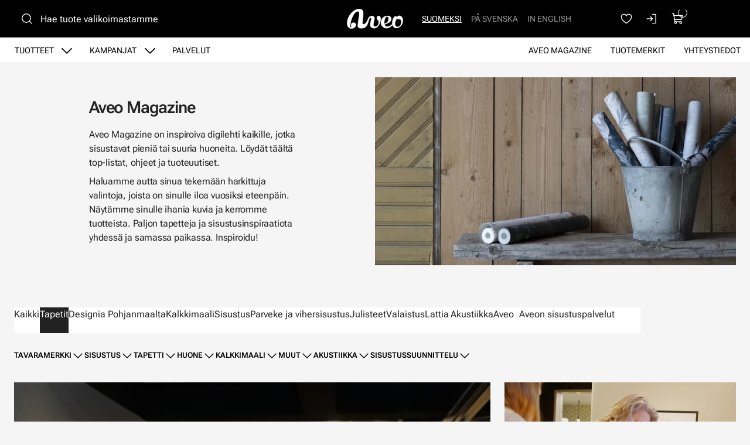

--- FILE ---
content_type: text/html; charset=utf-8
request_url: https://www.aveo.fi/aveo-magazine/tapetit?tag=aneta
body_size: 15045
content:
<!DOCTYPE html>
<html lang="fi-FI" data-edit-lang="fi-FI">
	<head>
		<base href="https://www.aveo.fi/"><!--[if lte IE 6]></base><![endif]-->
		<title>Tapetit</title>
		<meta charset="utf-8">
		<meta name="viewport" content="width=device-width, initial-scale=1.0">
		<meta http-equiv="Content-Type" content="text/html; charset=utf-8">
		<meta http-equiv="X-UA-Compatible" content="IE=edge" />
        
		<meta name="generator" content="WebAdmin - http://www.creamarketing.com" />
<meta http-equiv="Content-type" content="text/html; charset=utf-8" />
<meta name="description" content="Aveo Magazinessa tarjoamme inspiraatiota, vinkkejä ja ideoita, top-listoja ja uutisia. Inspiroidu sistusratkaisuista, joihin olet tyytyväinen pitkään." />
<link rel="canonical" href="https://www.aveo.fi/aveo-magazine/tapetit" />


    <link rel="alternate" hreflang="fi-fi" href="https://www.aveo.fi/aveo-magazine/tapetit" />

    <link rel="alternate" hreflang="sv-fi" href="https://www.aveo.fi/sv/aveo-magazine/tapeter" />

    <link rel="alternate" hreflang="sv-se" href="https://www.aveohome.se/aveo-magazine/tapeter" />

    <link rel="alternate" hreflang="en-us" href="https://www.aveo.fi/en/aveo-magazine/wallpaper" />

    <link rel="alternate" hreflang="en-gb" href="https://www.aveohome.se/eng/aveo-magazine/wallpaper" />

<meta name="twitter:card" content="summary_large_image" />

	<meta property="og:site_name" content="Aveo.fi" />





        <link rel="apple-touch-icon" sizes="180x180" href="/resources/themes/aveo-2022/client/dist/images/favicon/apple-touch-icon.png?m=1758272675">
<link rel="icon" type="image/png" sizes="32x32" href="/resources/themes/aveo-2022/client/dist/images/favicon/favicon-32x32.png?m=1758272675">
<link rel="icon" type="image/png" sizes="16x16" href="/resources/themes/aveo-2022/client/dist/images/favicon/favicon-16x16.png?m=1758272675">
<link rel="mask-icon" href="/resources/themes/aveo-2022/client/dist/images/favicon/safari-pinned-tab.svg?m=1758272675" color="#000000">
<meta name="msapplication-TileColor" content="#ffffff">
<meta name="theme-color" content="#ffffff">
		
		
    






		

        
	<link rel="stylesheet" type="text/css" href="/resources/themes/aveo-2022/client/dist/styles/newscategorypage.css?m=1758272675" />
<style>:root {
    --brand-color-1-100: #EEE6E7;
    --brand-color-1-400: #b37f85;
    --brand-color-1-500: #AA7177;
    --brand-color-1-600: #99666b;
    --brand-color-1-700: #7a5256;
    --shade-color-0: #ffffff;
    --shade-color-50: #f5f5f5;
    --shade-color-100: #e0e0e0;
    --shade-color-200: #c2c2c2;
    --shade-color-300: #adadad;
    --shade-color-400: #d4d2da;
    --shade-color-500: #858585;
    --shade-color-600: #707070;
    --shade-color-700: #5c5c5c;
    --shade-color-800: #333333;
    --shade-color-900: #222222;
    --shade-color-1000: #000000;
    
    
}</style>
</head>
	
	<body class="Creamarketing\News\Model\NewsCategoryPage category  suggestion-search" lang="fi-FI" data-edit-lang="fi-FI" data-pagejsondata="aveo-magazine/tapetit/page-data.json">
        
            <div id="PagePlaceholderTop"></div>
        

        
			<div id="CookieConsent" class="cookie-consent typography"></div>
		

        <button id="skip-content-header" onclick="window.location.hash='';window.location.hash='a-main-content'" aria-label="Siirry pääsisältöön">
            Siirry pääsisältöön
        </button>
		
        <div class="site-overlay"></div>

		<div id="fixed-header-indicator" class="header-indicator shopcore shopcore-override" data-rootmargin="44"></div>
<div id="desktop-indicator" class="desktop-indicator"></div>
<div id="desktop-navigation-indicator" class="desktop-indicator"></div>
<header class="header desktop-search search-visible shopcore shopcore-override typography" data-menu-open="false" role="banner" data-first-block="TextImageBlock" data-static="mobile-translations">
    <div class="sticky-container">
        <div class="sticky-content">

            
                <div id="HeaderSearchForm"
	 data-result-container="#SearchResults"
	 data-default-view="#SearchDefault"
	 class=" matomo-search image-search search-left"
	 data-imagesearch-js-url="/resources/themes/shoptheme-core/client/dist/js/imagesearch.js?m=1758272718" data-imagesearch-css-url="/resources/themes/shoptheme-core/client/dist/styles/imagesearch.css?m=1758272718"
	>
	<div class="header-search-inner">
		    <button class="search-dropdown-icon mobile-search-icon accessibility-button" aria-label="Haku">
        <svg xmlns="http://www.w3.org/2000/svg" width="22" height="22" fill="#000000" viewBox="0 0 256 256" aria-hidden="true"><circle cx="116" cy="116" r="84" fill="none" stroke="currentColor" stroke-linecap="round" stroke-linejoin="round" stroke-width="16"></circle><line x1="175.4" y1="175.4" x2="224" y2="224" fill="none" stroke="currentColor" stroke-linecap="round" stroke-linejoin="round" stroke-width="16"></line></svg>
    </button>
    <div class="search-dropdown-icon desktop-search-icon accessibility-button">
        <svg xmlns="http://www.w3.org/2000/svg" width="22" height="22" fill="#000000" viewBox="0 0 256 256" aria-hidden="true"><circle cx="116" cy="116" r="84" fill="none" stroke="currentColor" stroke-linecap="round" stroke-linejoin="round" stroke-width="16"></circle><line x1="175.4" y1="175.4" x2="224" y2="224" fill="none" stroke="currentColor" stroke-linecap="round" stroke-linejoin="round" stroke-width="16"></line></svg>
    </div>
    <div class="search-bar">
        
        
<form id="Form_SearchForm" action="/haku/SearchForm/" method="GET" enctype="application/x-www-form-urlencoded" autocomplete="off">

	
	<p id="Form_SearchForm_error" class="message " style="display: none"></p>
	

	<fieldset>
		
		
			<div id="Form_SearchForm_Search_Holder" class="field text suggestion-input form-group--no-label">
	
	<div class="middleColumn">
		<input type="search" name="Search" class="text suggestion-input form-group--no-label" id="Form_SearchForm_Search" placeholder="Hae tuote valikoimastamme" aria-label="Hae tuote valikoimastamme" data-suggestion-target="SolrSuggestion" data-minimum-search-length="3" />
	</div>
	
	
	
</div>

		
			<div id="AjaxSearchResults" data-url="/haku/SearchForm/field/Results/Search" data-searchurl="https://www.aveo.fi/haku/AdvancedSearchForm">
    <div class="search-container">
        <div class="search-container-inner">
            <div id="SearchResults" class="general-padding">
                
            </div>
            
                <div id="SolrSuggestion" class="suggestion-list" role="list" aria-labelledby="list-heading" tabindex="0">
                    <ul>
                        
                    </ul>
                </div>
            

        
            <div id="SearchImageUpload">
    <button id="image-upload-toggle" type="button" aria-controls="image-upload-container" aria-expanded="false" aria-label="Kuvahaku">
        <svg xmlns="http://www.w3.org/2000/svg" width="24" height="24" fill="#000000" viewBox="0 0 256 256" aria-hidden="true"><path d="M208,58H179.21L165,36.67A6,6,0,0,0,160,34H96a6,6,0,0,0-5,2.67L76.78,58H48A22,22,0,0,0,26,80V192a22,22,0,0,0,22,22H208a22,22,0,0,0,22-22V80A22,22,0,0,0,208,58Zm10,134a10,10,0,0,1-10,10H48a10,10,0,0,1-10-10V80A10,10,0,0,1,48,70H80a6,6,0,0,0,5-2.67L99.21,46h57.57L171,67.33A6,6,0,0,0,176,70h32a10,10,0,0,1,10,10ZM128,90a42,42,0,1,0,42,42A42,42,0,0,0,128,90Zm0,72a30,30,0,1,1,30-30A30,30,0,0,1,128,162Z"></path></svg>
        Kuvahaku
    </button>
    <div id="image-upload-container" class="hidden" aria-labelledby="image-upload-toggle">
        <div class="upload-inner">
            <span class="heading-2 visual-search-title">
                <svg xmlns="http://www.w3.org/2000/svg" width="22" height="18" viewBox="0 0 22 18" fill="none">
                    <path d="M19.0162 2.34783H16.2386L14.8728 0.348261C14.7997 0.241192 14.7006 0.153394 14.5843 0.0926468C14.4681 0.0318993 14.3383 7.72874e-05 14.2065 0H7.79352C7.66169 7.72874e-05 7.5319 0.0318993 7.41567 0.0926468C7.29944 0.153394 7.20035 0.241192 7.12718 0.348261L5.76042 2.34783H2.98381C2.346 2.34783 1.73431 2.59519 1.28332 3.03549C0.832317 3.47579 0.578949 4.07297 0.578949 4.69565V15.6522C0.578949 16.2749 0.832317 16.872 1.28332 17.3123C1.73431 17.7526 2.346 18 2.98381 18H19.0162C19.654 18 20.2657 17.7526 20.7167 17.3123C21.1677 16.872 21.4211 16.2749 21.4211 15.6522V4.69565C21.4211 4.07297 21.1677 3.47579 20.7167 3.03549C20.2657 2.59519 19.654 2.34783 19.0162 2.34783ZM19.8178 15.6522C19.8178 15.8597 19.7334 16.0588 19.583 16.2056C19.4327 16.3523 19.2288 16.4348 19.0162 16.4348H2.98381C2.7712 16.4348 2.56731 16.3523 2.41698 16.2056C2.26664 16.0588 2.18219 15.8597 2.18219 15.6522V4.69565C2.18219 4.48809 2.26664 4.28903 2.41698 4.14226C2.56731 3.9955 2.7712 3.91304 2.98381 3.91304H6.19029C6.32229 3.91313 6.45228 3.88138 6.5687 3.82063C6.68512 3.75987 6.78437 3.67199 6.85763 3.56478L8.22239 1.56522H13.7766L15.1424 3.56478C15.2156 3.67199 15.3149 3.75987 15.4313 3.82063C15.5477 3.88138 15.6777 3.91313 15.8097 3.91304H19.0162C19.2288 3.91304 19.4327 3.9955 19.583 4.14226C19.7334 4.28903 19.8178 4.48809 19.8178 4.69565V15.6522ZM11 5.47826C10.128 5.47826 9.27559 5.73071 8.55054 6.20367C7.8255 6.67664 7.2604 7.34889 6.9267 8.13541C6.593 8.92192 6.50569 9.78738 6.67581 10.6223C6.84593 11.4573 7.26584 12.2243 7.88243 12.8262C8.49903 13.4282 9.28462 13.8382 10.1399 14.0042C10.9951 14.1703 11.8816 14.0851 12.6872 13.7593C13.4928 13.4335 14.1814 12.8818 14.6659 12.174C15.1503 11.4661 15.4089 10.6339 15.4089 9.78261C15.4076 8.64142 14.9426 7.54735 14.1161 6.7404C13.2896 5.93346 12.1689 5.47956 11 5.47826ZM11 12.5217C10.4451 12.5217 9.90265 12.3611 9.44126 12.0601C8.97987 11.7591 8.62026 11.3313 8.4079 10.8308C8.19555 10.3303 8.13999 9.77957 8.24824 9.24823C8.3565 8.71689 8.62372 8.22883 9.0161 7.84575C9.40847 7.46268 9.9084 7.2018 10.4526 7.09611C10.9969 6.99042 11.561 7.04466 12.0737 7.25198C12.5864 7.4593 13.0245 7.81038 13.3328 8.26083C13.6411 8.71128 13.8057 9.24086 13.8057 9.78261C13.8057 10.5091 13.5101 11.2058 12.9839 11.7195C12.4577 12.2332 11.7441 12.5217 11 12.5217Z" fill="black"/>
                </svg>
                Kuvahaku
            </span>
            
<form id="Form_getImageSearchForm" action="/aveo-magazine/getImageSearchForm/" method="POST" enctype="application/x-www-form-urlencoded">

	
	<p id="Form_getImageSearchForm_error" class="message " style="display: none"></p>
	

	<fieldset>
		
		
			<div id="Form_getImageSearchForm_ImageUpload_Holder" class="field filepond form-group--no-label">
	
	<div class="middleColumn">
		<input type="text" name="ImageUpload" class="filepond form-group--no-label" id="Form_getImageSearchForm_ImageUpload" data-server="/aveo-magazine/getImageSearchForm/field/ImageUpload/search" />
	</div>
	
	
	
</div>

		
		<div class="clear"><!-- --></div>
	</fieldset>

	
	<div class="btn-toolbar">
		
			<input type="submit" name="action_Submit" class="action form-group--no-label" id="Form_getImageSearchForm_action_Submit" />
		
	</div>
	

</form>


            
            <div class="upload-steps step-labels">
                <div class="step active"><span>1.</span> Lataa oma kuva</div>
                <div class="step"><span>2.</span> Haemme verkkosivustolta vastaavan tuotteen kuvan perusteella!</div>
                
            </div>
        </div>
    </div>
</div>
        
        <button class="search-close accessibility-button" aria-label="Sulje haku">
            <svg xmlns="http://www.w3.org/2000/svg" width="22" height="22" fill="#000000" viewBox="0 0 256 256" aria-hidden="true"><line x1="200" y1="56" x2="56" y2="200" stroke="currentColor" stroke-linecap="round" stroke-linejoin="round" stroke-width="16"></line><line x1="200" y1="200" x2="56" y2="56" stroke="currentColor" stroke-linecap="round" stroke-linejoin="round" stroke-width="16"></line></svg>
        </button>
        <div class="search-loader"></div>
        </div>
    </div>
</div>
		
		<div class="clear"><!-- --></div>
	</fieldset>

	
	<div class="btn-toolbar">
		
			<input type="submit" name="action_FulltextSearch" value="Hae" class="action" id="Form_SearchForm_action_FulltextSearch" />
		
	</div>
	

</form>


    </div>	
		</div>
</div>
            

            <button id="OpenMainMenu" aria-label="Valikko" class="general-side-padding"> 
                <span class="main-menu-icon">
                    <span></span>
                    <span></span>
                    <span></span>
                    <span></span>
                </span>
                
            </button>

            <div class="brand-container">
    <a href="/" aria-label="Siirry etusivulle" class="brand" rel="home">
    <svg id="b" xmlns="http://www.w3.org/2000/svg" viewBox="0 0 417.44 148.46"><g id="c"><path d="m147.21,95.76c-3.98,6.19-5.9,8.41-7.35,10.07-2.21,2.54-6.62,6.24-12.16,7.76-2.45.67-5.25,1.26-7,1.13-2.28-.16-4.19-2-4.73-3.85-.55-1.86-.56-3.56-.42-5.47.51-7.17,1.23-14.33,1.98-21.48,1.5-14.22,3.61-29.22,4.41-42.61.05-4.75,0-9.43-.4-14.08-.44-5.16-1.9-10.09-4.81-14.44C110.28,3.12,100.81-.17,89.77.61c-9.09.64-19.89,3.44-28.03,7.43-11.22,5.51-20.11,12.95-28.31,21.69C11.24,53.35-3.07,87.05,1.28,117.15c1.11,7.68,3.3,12.16,4.84,14.78,2.74,4.67,6.25,8.21,9.68,10.4,4.02,2.56,4.48,3.76,12.27,5.37,6.46.73,14.76,0,21.62-3.36,5.37-2.71,10.38-7.35,13.97-13.33,1.25-2.08,4.52-11.11,2.33-17.5-5.77-16.78-43.72-16.38-34.37,16.01-.28,3.43-.54,11.77-4.45,9.92-2.92-1.38-2.7-10.13-2.79-12.03-.22-4.65,2.93-22.77,3.82-27.73.98-5.47,3.42-13.23,5.61-19.68,4.26-12.54,9.61-24.62,16.63-35.88,4.29-6.9,9.16-13.32,15.48-18.51,3.4-2.79,7.3-4.56,11.57-5.37,5.9-1.12,10.05,1.18,11.93,6.91.91,2.77,1.46,5.8,1.46,8.71,0,4.66-.38,9.35-1.01,13.97-1.38,10.06-2.92,20.11-4.6,30.13-.27,1.62-2.31,14.12-2.65,16.4-.04.26-.23,1.92-.25,2.05-.53,4.41-.63,5.32-1.02,9.8-.08.69-.16,2.15-.24,2.95-.08.96-.41,3.27-.56,4.67-.28,2.58-.67,4.32-.6,11.1.09,8.86,2.98,14.34,13.37,17.18,2.83.77,5.75,1.36,8.67,1.65,8.83.88,20.51-.35,29.1-4.7,12.32-6.24,14.93-11.53,20.85-23.22.59-1.15,1.69-3.79,2.85-6.93-3.56-6.07-3.43-9.45-7.57-15.16Z" style="fill:#ffffff; stroke:#ffffff; stroke-miterlimit:10;"/><path d="m251.2,69.91c-.55-4.17-1.62-8.14-3.9-11.72-4.73-7.43-16.62-7.1-21.29-.84-3.28,4.38-4.55,9.28-3.61,14.74.7,4.07,2.65,7.5,5.24,10.58,1.61,1.92,3.32,3.76,5,5.62,2.04,2.26,3.18,4.83,3.01,7.98-.14,2.53-.01,5.07-.11,7.59-.15,3.94-.83,7.8-2.35,11.45-3.78,9.09-10.04,15.32-19.82,17.02-8.4,1.46-13.55-2.04-15.46-10.33-1.01-4.39-.73-8.76.23-13.11,1.91-8.68,3.93-17.34,5.72-26.04.77-3.74,1.51-7.57,1.53-11.37.07-10.14-6.77-17.29-16.65-17.82-2.47-.13-4.96-.18-7.43-.02-7.34.46-12.64,3.96-17.63,9.77-2.98,3.47-5.65,8.08-8.67,14.95-2.34,5.33-4.68,12.6-7.82,17.39,2.82,5.61,3.71,11.24,7.03,16.56,2.18-5.66,5.29-14.2,7.09-20,1.21-3.89,2.17-7.87,3.57-11.68,1.2-3.27,2.75-6.42,4.37-9.5.7-1.32,1.83-2.52,3.02-3.41,4.04-3,8.28-1.1,8.94,3.96.18,1.36.04,2.77-.08,4.15-.1,1.13-.35,2.26-.62,3.37-2.22,9.02-4.43,18.05-6.69,27.06-1.46,5.83-2.35,11.68-1.18,17.68,1.78,9.1,6.69,15.71,15.34,18.85,12.97,4.72,25.2,3.12,36.32-5.41,7.36-5.64,12.94-12.84,17.24-21.08,4.49-8.59,7.16-17.8,8.63-27.38.96-6.29,1.85-12.6,1.01-19.01Z" style="fill:#ffffff; stroke:#ffffff; stroke-miterlimit:10;"/><path d="m339.22,110.72c-.08,0-11.9,17.12-34.7,21.25-4.57.83-13.35.67-17.98-3.54-3.62-3.28-5.97-7.74-6.38-11.66,13.51-2.73,25.39-9.28,32.3-13.73,10.06-6.47,19.15-15.81,17.31-30.76-.89-7.19-3.27-11.64-9.4-15.74-.72-.48-3.54-1.96-4.36-2.22-5.93-1.9-10.91-1.99-17.63-1.65-7.37.38-14.4,2-20.87,5.67-10.01,5.67-16.9,14.05-21.18,24.67-2.4,5.95-3.78,12.15-3.9,18.58-.15,8.03,1.84,17.33,6.16,24,5.39,8.33,11.67,14.45,24.11,18.36,3.49,1.1,10.64,1.71,15.39,1.3,9.83-.85,30.59-8.06,42.85-27.16l-1.71-7.39Zm-60.43-16.38c.07-.96.06-1.65.17-2.32,1.35-8.01,3.3-15.85,7.32-22.99,1.11-1.97,2.43-3.84,3.8-5.65.79-1.05,1.8-1.98,2.84-2.79,4.32-3.4,10.36-2.25,13.41,2.36,1.4,2.12,2.58,4.73,2.86,6.65.59,4.08.36,9.78-1.22,16.45-2.04,8.61-8.94,15.55-13.2,18.2-7.01,4.35-12.83,5.97-15.71,7.23-.96-6.23-.54-13.83-.33-15.77,0-.19.05-1.16.07-1.36Z" style="fill:#ffffff; stroke:#ffffff; stroke-miterlimit:10; stroke-width:1.01px;"/><path d="m353.46,58.8c-3.26,3.37-7.55,10.62-10.64,17.26-2.24,4.8-4.46,14.45-5.19,19.41-2.54,17.21-.53,29.76,8.93,40.09,8.89,9.71,24.85,11.54,38.75,4.95,4.84-2.29,9.63-4.98,15.65-11.77,5.13-5.79,10.38-12.42,14.21-28.04,2.8-11.4,1.96-18.65-.17-27.49s-8.37-15.43-11.45-17.6c-7.5-5.27-17.08-4.58-21.87-2.44-4.3,1.92-7.99,5.34-8.8,9.97-.64,3.67-.22,5.65.95,8.2,2.25,4.91,5.36,6.06,7.82,6.61,6.88,1.53,10.45-2.09,14.8.93,1.43.99,7.13,5.03,7.91,15.09.61,7.86-2.27,18.65-4.57,24.09-1.49,3.53-4.53,8.33-8.65,11.38-3.85,3.05-9.25,4.87-14.02,4.77-3.27-.15-7.49.02-12.35-4.41-1.61-1.47-5.08-4.92-6.26-15.37-1.67-14.73,3.4-21.73,11.32-38.26,2.88-6.01,2.16-12.4,1.5-14.29-.55-1.56-1.55-3.13-2.32-3.85-1.1-1.02-2.06-1.52-3.73-2.04-1.83-.57-2.92-.61-4.72-.38-1.46.27-2.47.34-4.44,1.29-1.35.88-1.9,1.15-2.63,1.89" style="fill:#ffffff; stroke-width:0px;"/><path d="m353.46,58.8c-3.26,3.37-7.55,10.62-10.64,17.26-2.24,4.8-4.46,14.45-5.19,19.41-2.54,17.21-.53,29.76,8.93,40.09,8.89,9.71,24.85,11.54,38.75,4.95,4.84-2.29,9.63-4.98,15.65-11.77,5.13-5.79,10.38-12.42,14.21-28.04,2.8-11.4,1.96-18.65-.17-27.49s-8.37-15.43-11.45-17.6c-7.5-5.27-17.08-4.58-21.87-2.44-4.3,1.92-7.99,5.34-8.8,9.97-.64,3.67-.22,5.65.95,8.2,2.25,4.91,5.36,6.06,7.82,6.61,6.88,1.53,10.45-2.09,14.8.93,1.43.99,7.13,5.03,7.91,15.09.61,7.86-2.27,18.65-4.57,24.09-1.49,3.53-4.53,8.33-8.65,11.38-3.85,3.05-9.25,4.87-14.02,4.77-3.27-.15-7.49.02-12.35-4.41-1.61-1.47-5.08-4.92-6.26-15.37-1.67-14.73,3.4-21.73,11.32-38.26,2.88-6.01,2.16-12.4,1.5-14.29-.55-1.56-1.55-3.13-2.32-3.85-1.1-1.02-2.06-1.52-3.73-2.04-1.83-.57-2.92-.61-4.72-.38-1.46.27-2.47.34-4.44,1.29-1.35.88-1.9,1.15-2.63,1.89" style="fill:none; stroke:#ffffff; stroke-miterlimit:10;"/></g></svg>
    </a>
</div> 

            <div class="navigation-area">
                <div class="navigation-container">
    <nav class="navigation main-navigation " data-level="0" data-current-level="0">
        <ul>
            	  
                <li data-linkingmode='9'  aria-haspopup="true" aria-expanded="false" >
    <a href="tuotteet" class="menu-link menu-icons has-sub" data-title="Tuotteet" aria-label="Siirry sivulle Tuotteet" >
        
        Tuotteet
    </a>
    
        <!-- Toggle SubItems Link --> 
        <button class="toggle-submenu" aria-expanded="false" aria-label="Näytä Tuotteet alasivut">
            <svg xmlns="http://www.w3.org/2000/svg" width="26" height="26" fill="#000000" viewBox="0 0 256 256" aria-hidden="true"><polyline points="208 96 128 176 48 96" fill="none" stroke="currentColor" stroke-linecap="round" stroke-linejoin="round" stroke-width="16"></polyline></svg>
        </button>

        <!-- Subnavigation via fetch. -->
        
    
    <div id="Submenu-9" style="--navigation-count: 11" data-level="1" data-current-level="0" class="navigation sub-navigation sub level1" data-url="/tuotteet/RenderSubmenu">
        <button class="close-submenu-button" aria-label="Sulje valikko">
            <svg xmlns="http://www.w3.org/2000/svg" width="28" height="28" fill="#000000" viewBox="0 0 256 256" aria-hidden="true"><line x1="200" y1="56" x2="56" y2="200" stroke="currentColor" stroke-linecap="round" stroke-linejoin="round" stroke-width="16"></line><line x1="200" y1="200" x2="56" y2="56" stroke="currentColor" stroke-linecap="round" stroke-linejoin="round" stroke-width="16"></line></svg>
        </button>
        <div class="sub-navigation-wrapper">
            <ul>
                <li class="go-back">
                    <button class="close-submenu" aria-label="Takaisin">
                        <svg xmlns="http://www.w3.org/2000/svg" width="26" height="26" fill="#000000" viewBox="0 0 256 256" aria-hidden="true"><polyline points="208 96 128 176 48 96" fill="none" stroke="currentColor" stroke-linecap="round" stroke-linejoin="round" stroke-width="16"></polyline></svg>
                        <span class="go-back-label">Takaisin</span>
                    </button>
                </li>
                <li class="current current-header">
                    <a class="go-to" href="tuotteet" aria-label="Siirry sivulle Tuotteet" >                        
                    <span class="go-to-label  visible">Siirry</span>                        
                    <span class="go-to-page-title">Tuotteet</span>
                    </a>
                </li>
                
            </ul>
        </div>
    </div>


    
</li>
            	  
                <li data-linkingmode='14' >
    <a href="kampanjat" class="menu-link menu-icons has-sub" data-title="Kampanjat" aria-label="Siirry sivulle Kampanjat" >
        
        Kampanjat
    </a>
    
        <!-- Toggle SubItems Link --> 
        <button class="toggle-submenu" aria-expanded="false" aria-label="Näytä Kampanjat alasivut">
            <svg xmlns="http://www.w3.org/2000/svg" width="26" height="26" fill="#000000" viewBox="0 0 256 256" aria-hidden="true"><polyline points="208 96 128 176 48 96" fill="none" stroke="currentColor" stroke-linecap="round" stroke-linejoin="round" stroke-width="16"></polyline></svg>
        </button>

        <!-- Subnavigation via fetch. -->
        
    <div id="Submenu-14" data-level="1" data-current-level="0" class="campaign-menu swiper-menu navigation sub-navigation sub level1" data-url="/kampanjat/RenderSubmenu">
    
        <button class="close-submenu-button" aria-label="Sulje kampanjavalikko">
            <svg xmlns="http://www.w3.org/2000/svg" width="28" height="28" fill="#000000" viewBox="0 0 256 256" aria-hidden="true"><line x1="200" y1="56" x2="56" y2="200" stroke="currentColor" stroke-linecap="round" stroke-linejoin="round" stroke-width="16"></line><line x1="200" y1="200" x2="56" y2="56" stroke="currentColor" stroke-linecap="round" stroke-linejoin="round" stroke-width="16"></line></svg>
        </button>
        <div class="sub-navigation-wrapper swiper" data-id="Submenu-14" data-count="2">
    
        <ul class="swiper-wrapper">
            <li class="go-back">
                <button class="close-submenu" aria-label="Takaisin">
                    <svg xmlns="http://www.w3.org/2000/svg" width="26" height="26" fill="#000000" viewBox="0 0 256 256" aria-hidden="true"><polyline points="208 96 128 176 48 96" fill="none" stroke="currentColor" stroke-linecap="round" stroke-linejoin="round" stroke-width="16"></polyline></svg>
                    <span class="go-back-label">Takaisin</span>
                </button>
            </li>
            <li class="current current-header">
                <a class="go-to" href="kampanjat" aria-label="Siirry sivulle Kampanjat" >                        
                <span class="go-to-label">Siirry</span>                        
                <span class="go-to-page-title">Kampanjat</span>
                </a>
            </li>
            
        </ul>
        <div class="swiper-buttons">
            <button data-id="Submenu-14" class="swiper-button swiper-button-prev accessibility-button content-autocontrast" aria-label="Edellinen">
                <svg xmlns="http://www.w3.org/2000/svg" width="44" height="44" fill="#000000" viewBox="0 0 256 256" aria-hidden="true"><circle cx="128" cy="128" r="96" fill="none" stroke="currentColor" stroke-miterlimit="10" stroke-width="10"></circle><polyline points="144 92 104 128 144 164" fill="none" stroke="currentColor" stroke-linecap="round" stroke-linejoin="round" stroke-width="10"></polyline></svg>
            </button>
            <button data-id="Submenu-14" class="swiper-button swiper-button-next accessibility-button content-autocontrast" aria-label="Seuraava">
                <svg xmlns="http://www.w3.org/2000/svg" width="44" height="44" fill="#000000" viewBox="0 0 256 256" aria-hidden="true"><circle cx="128" cy="128" r="96" fill="none" stroke="currentColor" stroke-miterlimit="10" stroke-width="10"></circle><polyline points="116 92 156 128 116 164" fill="none" stroke="currentColor" stroke-linecap="round" stroke-linejoin="round" stroke-width="10"></polyline></svg>
            </button>
        </div>
    
        </div>
    
</div>

    
</li>
            	  
                <li data-linkingmode='62' >
    <a href="palvelut" class="menu-link" data-title="Palvelut" aria-label="Siirry sivulle Palvelut" >
        
        Palvelut
    </a>
    
</li>
            	  
                <li data-linkingmode='57'  data-alignment="right">
    <a href="yhteystiedot" class="menu-link" data-title="Yhteystiedot" aria-label="Siirry sivulle Yhteystiedot" >
        
        Yhteystiedot
    </a>
    
</li>
            	  
                <li data-linkingmode='18'  data-alignment="right">
    <a href="tuotemerkit" class="menu-link" data-title="Tuotemerkit" aria-label="Siirry sivulle Tuotemerkit" >
        
        Tuotemerkit
    </a>
    
</li>
            	  
                <li class='current'  data-alignment="right">
    <a href="aveo-magazine" class="menu-link" data-title="Aveo Magazine" aria-label="Siirry sivulle Aveo Magazine" >
        
        Aveo Magazine
    </a>
    
</li>
            
        </ul>
    </nav>
</div>

            </div>

            <div class="header-visible-container">

                
	<div class="PageTranslations default mobile-menu-visible ">
        
            
            <ul class="translations">
                
                    
                    <li class="translation fi-fi" data-locale="fi-fi">
                        <a class="current" href="/aveo-magazine/tapetit" hreflang="fi-fi" title="Suomeksi">Suomeksi</a>
                    </li>
                
                    
                    <li class="translation sv-fi" data-locale="sv-fi">
                        <a class="link" href="/sv/aveo-magazine/tapeter" hreflang="sv-fi" title="På svenska">På svenska</a>
                    </li>
                
                    
                    <li class="translation en-us" data-locale="en-us">
                        <a class="link" href="/en/aveo-magazine/wallpaper" hreflang="en-us" title="In English">In English</a>
                    </li>
                
            </ul>
        
	</div>

                
                
    <div id="HeaderFavorites">
        <a href="/favoriter/" class="account-icon accessibility-button" aria-label="Suosikkeja">
            <svg xmlns="http://www.w3.org/2000/svg" width="22" height="22" fill="#000000" viewBox="0 0 256 256" aria-hidden="true"><path d="M128,216S28,160,28,92A52,52,0,0,1,128,72h0A52,52,0,0,1,228,92C228,160,128,216,128,216Z" fill="none" stroke="currentColor" stroke-linecap="round" stroke-linejoin="round" stroke-width="16"></path></svg>
        </a> 
    </div>


                <div id="HeaderAccount">
    	
        
        <a class="login-icon accessibility-button" href="Security/login?BackURL=/aveo-magazine/" aria-label="Kirjaudu sisään">
            <svg xmlns="http://www.w3.org/2000/svg" width="22" height="22" fill="#000000" viewBox="0 0 256 256" aria-hidden="true"><polyline points="94 170 136 128 94 86" fill="none" stroke="currentColor" stroke-linecap="round" stroke-linejoin="round" stroke-width="16"></polyline><line x1="24" y1="128" x2="136" y2="128" fill="none" stroke="currentColor" stroke-linecap="round" stroke-linejoin="round" stroke-width="16"></line><path d="M136,40h56a8,8,0,0,1,8,8V208a8,8,0,0,1-8,8H136" fill="none" stroke="currentColor" stroke-linecap="round" stroke-linejoin="round" stroke-width="16"></path></svg>
        </a>
        
    		
</div>

                <div id="HeaderCart">
    <button class="cart-icon accessibility-button" aria-label="Näytä ostokori">
        <svg xmlns="http://www.w3.org/2000/svg" width="22" height="22" fill="#000000" viewBox="0 0 256 256" aria-hidden="true"><path d="M184,184H69.8L41.9,30.6A8,8,0,0,0,34.1,24H16" fill="none" stroke="currentColor" stroke-linecap="round" stroke-linejoin="round" stroke-width="16"></path><circle cx="80" cy="204" r="20" fill="none" stroke="currentColor" stroke-linecap="round" stroke-linejoin="round" stroke-width="16"></circle><circle cx="184" cy="204" r="20" fill="none" stroke="currentColor" stroke-linecap="round" stroke-linejoin="round" stroke-width="16"></circle><path d="M62.5,144H188.1a15.9,15.9,0,0,0,15.7-13.1L216,64H48" fill="none" stroke="currentColor" stroke-linecap="round" stroke-linejoin="round" stroke-width="16"></path></svg>
        <span id="ProductCartCount" data-count="0"></span>  
    </button>
    <div id="CartContent">
        <button id="CloseCart" class="accessibility-button" aria-label="Sulje ostokori">
            <svg xmlns="http://www.w3.org/2000/svg" width="28" height="28" fill="#000000" viewBox="0 0 256 256" aria-hidden="true"><line x1="200" y1="56" x2="56" y2="200" stroke="currentColor" stroke-linecap="round" stroke-linejoin="round" stroke-width="16"></line><line x1="200" y1="200" x2="56" y2="56" stroke="currentColor" stroke-linecap="round" stroke-linejoin="round" stroke-width="16"></line></svg>
        </button>
        <div class="cart-container shopcore shopcore-override HeaderCart" data-render-link="/aveo-magazine/RenderCart" data-cart-item-count="">
    
        <div class="cart-icon">
            <div class="heading-3 cart-title">
                
                Ostoskori
                </div>
            
                <a class="accessibility-button cart-edit" href="/ostoskori/" aria-label="Muokkaa ostoskoria">
                    Muokkaa ostoskoria
                </a>
            
        </div>
        
            Ostoskorissa ei ole tuotteita.
        
        <div class="cart-actions">
            
        </div>
    
</div>
        <div class="cart-container shopcore shopcore-override HeaderCart" data-render-link="/aveo-magazine/RenderQuotationCart" data-cart-item-count="">
    
</div>

    </div>
</div>

                <div id="AddedProductPopup" class="typography">
    <div class="added-product-container">
        <div class="added-product-text">
            Tuote lisätty:
        </div>
        <div id="AddedProduct">
        </div>
    </div>
	
	<div class="added-product-buttons">
		<button class="accessibility-button-dark" aria-label="Jatka ostamista" onclick="javascript:document.getElementById('AddedProductPopup').classList.remove('visible');document.body.classList.remove('overlay');">
            Jatka ostamista
        </button>
	
		<a class="accessibility-button call-to-action-brand" href="/kassa/" aria-label="Kassa">
            Kassa
		</a>
	</div>
</div>
            </div>
        </div>
    </div>
    
        <div class="static-container mobile-menu-visible">
            <div class="static-container-inner">
                <div class='IconTextBorderBlockContent typography'>
                    <div class="column-blocks">
                        
                    </div>
                </div>
                
	<div class="PageTranslations default mobile-menu-visible ">
        
            
            <ul class="translations">
                
                    
                    <li class="translation fi-fi" data-locale="fi-fi">
                        <a class="current" href="/aveo-magazine/tapetit" hreflang="fi-fi" title="Suomeksi">Suomeksi</a>
                    </li>
                
                    
                    <li class="translation sv-fi" data-locale="sv-fi">
                        <a class="link" href="/sv/aveo-magazine/tapeter" hreflang="sv-fi" title="På svenska">På svenska</a>
                    </li>
                
                    
                    <li class="translation en-us" data-locale="en-us">
                        <a class="link" href="/en/aveo-magazine/wallpaper" hreflang="en-us" title="In English">In English</a>
                    </li>
                
            </ul>
        
	</div>

            </div>
        </div>
    
</header>


		
		<div id="a-main-content" class="main" role="main">
			
    <div class="news-listing shopcore shopcore-override typography">
    
        <section class="widget-area content section widget-area-edit-holder">
            <div class="WidgetArea WidgetColumns1 " data-columns="1" data-id="754" data-edit="" >
	
    
	
		<div id="Widget-640" class="WidgetHolder CreaWidgetHolder WidgetColumnSpan1 Creamarketing_CreaWidgets_Model_WidgetAreaWidget Creamarketing-CreaWidgets-Model-WidgetAreaWidget Creamarketing-CreaWidgets-Model-WidgetAreaWidget-update published WidgetAreaWidget margin-both"  data-column-span="1" data-row-span="0" >
    
    <div class="WidgetHolderContent " >
        <div class="WidgetContent">
        	<section class="widget-area block section dark-color widget-area-edit-holder width-fullmargin">
    <div class="WidgetArea WidgetColumns1 " data-columns="1" data-id="755" data-edit="" >
	
    
	
		<div id="Widget-642" class="WidgetHolder CreaWidgetHolder WidgetColumnSpan1 Creamarketing_CoreTheme_Blocks_TextImageBlock Creamarketing-CoreTheme-Blocks-TextImageBlock Creamarketing-CoreTheme-Blocks-TextImageBlock-update published TextImageBlock "  data-column-span="1" data-row-span="0" >
    
    <div class="WidgetHolderContent " >
        <div class="WidgetContent">
        	<div class="TextImageBlockContent content-autocontrast typography alignment-1 core-override">
    <div class="media-container">
        <style>
            .TextImageBlock#Widget-642 {
                --aspect-ratio: 52.083333%;
            }
            @media (orientation: landscape) {
                .TextImageBlock#Widget-642 {
                    --aspect-ratio: 52.083333%;
                }
            } 
        </style>
        
            <div class="imageembed">
                <picture class="imageembed-image">
                    <source data-srcset="/assets/Sidor/1/58/Aveo-Magazine-taynna-inspiraatiota__ScaleHeightWzUwMF0_CropPositionWzk2MCw1MDAsMCwiMCUiXQ.webp" media="(orientation: landscape)" />
                    <source data-srcset="/assets/Sidor/1/58/Aveo-Magazine-taynna-inspiraatiota__ScaleHeightWzcxMV0_CropPositionWzEzNjYsNzExLDAsIjAlIl0.webp" media="(min-width: 441px) and (orientation: portrait)" />
                    <img class="lazyload" data-expand="-1" src="[data-uri]" data-src="/assets/Sidor/1/58/Aveo-Magazine-taynna-inspiraatiota__ScaleHeightWzIyOV0_CropPositionWzQ0MCwyMjksMCwiMCUiXQ.webp" width="440" height="229" alt="inspiration" />
                </picture>
            </div>
        
    </div>
    <div class="text-container general-padding">
        <div class="text-container-inner content-automargin">
            
    
        <h1 class="block-title heading-2">Aveo Magazine</h1>
    

            <div class="content content-automargin">
                <p>Aveo Magazine on inspiroiva digilehti kaikille, jotka sisustavat pieniä tai suuria huoneita. Löydät täältä top-listat, ohjeet ja tuoteuutiset.</p><p>Haluamme autta sinua tekemään harkittuja valintoja, joista on sinulle iloa vuosiksi eteenpäin. Näytämme sinulle ihania kuvia ja kerromme tuotteista. Paljon tapetteja ja sisustusinspiraatiota yhdessä ja samassa paikassa. Inspiroidu!</p>
            </div>
        </div>
    </div>
</div>
        </div>
    </div>
</div>
	
	
	<div class="clear"></div>
</div>
</section>
        </div>
    </div>
</div>
	
	
	<div class="clear"></div>
</div>
        </section>
    
    <div class="news-list-top-container general-side-padding">
        <div class="news-list-top">
            
                <ul class="news-categories">
                    <li class="news-category">
                        <a href="/aveo-magazine/" class="call-to-action-light" aria-label="Kaikki">
                            Kaikki
                        </a>
                    </li>
                    
                        <li class="news-category active">
                            <a href='/aveo-magazine/tapetit' class="call-to-action-dark" aria-label="Tapetit">
                                Tapetit
                            </a>
                        </li>
                    
                        <li class="news-category">
                            <a href='/aveo-magazine/designia-pohjanmaalta' class="call-to-action-light" aria-label="Designia Pohjanmaalta">
                                Designia Pohjanmaalta
                            </a>
                        </li>
                    
                        <li class="news-category">
                            <a href='/aveo-magazine/kalkkimaali' class="call-to-action-light" aria-label="Kalkkimaali">
                                Kalkkimaali
                            </a>
                        </li>
                    
                        <li class="news-category">
                            <a href='/aveo-magazine/sisustus' class="call-to-action-light" aria-label="Sisustus">
                                Sisustus
                            </a>
                        </li>
                    
                        <li class="news-category">
                            <a href='/aveo-magazine/parveke-ja-vihersisustus' class="call-to-action-light" aria-label="Parveke ja vihersisustus">
                                Parveke ja vihersisustus
                            </a>
                        </li>
                    
                        <li class="news-category">
                            <a href='/aveo-magazine/julisteet' class="call-to-action-light" aria-label="Julisteet">
                                Julisteet
                            </a>
                        </li>
                    
                        <li class="news-category">
                            <a href='/aveo-magazine/valaistus' class="call-to-action-light" aria-label="Valaistus">
                                Valaistus
                            </a>
                        </li>
                    
                        <li class="news-category">
                            <a href='/aveo-magazine/lattia' class="call-to-action-light" aria-label="Lattia">
                                Lattia
                            </a>
                        </li>
                    
                        <li class="news-category">
                            <a href='/aveo-magazine/akustiikka' class="call-to-action-light" aria-label="Akustiikka">
                                Akustiikka
                            </a>
                        </li>
                    
                        <li class="news-category">
                            <a href='/aveo-magazine/aveo' class="call-to-action-light" aria-label="Aveo">
                                Aveo
                            </a>
                        </li>
                    
                        <li class="news-category">
                            <a href='/aveo-magazine/aveon-sisustuspalvelut' class="call-to-action-light" aria-label="Aveon sisustuspalvelut">
                                Aveon sisustuspalvelut
                            </a>
                        </li>
                    
                        <li class="news-category">
                            <a href='/aveo-magazine/Creamarketing\News\Model\NewsCategory-0' class="call-to-action-light" aria-label="">
                                
                            </a>
                        </li>
                    
                </ul>
            
            
                <div class="news-tags-container">
                    
                        <div class="news-tags-category">
                            <button class="accessibility-button news-tags-dropdown">
                                Tavaramerkki
                                <svg xmlns="http://www.w3.org/2000/svg" class="arrow" width="22" height="22" fill="#000000" viewBox="0 0 256 256" aria-hidden="true"><polyline points="208 96 128 176 48 96" fill="none" stroke="currentColor" stroke-linecap="round" stroke-linejoin="round" stroke-width="16"></polyline></svg>
                            </button>
                            <ul class="news-tags">
                                
                                    <li class="news-tag">
                                        <a href="/aveo-magazine/tapetit?tag=1838-wallcoverings" aria-label="Suodata tagilla 1838 wallcoverings" >1838 wallcoverings</a>
                                    </li>
                                
                                    <li class="news-tag">
                                        <a href="/aveo-magazine/tapetit?tag=aneta" aria-label="Suodata tagilla aneta" class="selected">aneta</a>
                                    </li>
                                
                                    <li class="news-tag">
                                        <a href="/aveo-magazine/tapetit?tag=aveo" aria-label="Suodata tagilla aveo" >aveo</a>
                                    </li>
                                
                                    <li class="news-tag">
                                        <a href="/aveo-magazine/tapetit?tag=bloomingville" aria-label="Suodata tagilla bloomingville" >bloomingville</a>
                                    </li>
                                
                                    <li class="news-tag">
                                        <a href="/aveo-magazine/tapetit?tag=bolon" aria-label="Suodata tagilla bolon" >bolon</a>
                                    </li>
                                
                                    <li class="news-tag">
                                        <a href="/aveo-magazine/tapetit?tag=borastapeter" aria-label="Suodata tagilla boråstapeter" >boråstapeter</a>
                                    </li>
                                
                                    <li class="news-tag">
                                        <a href="/aveo-magazine/tapetit?tag=by-benson" aria-label="Suodata tagilla by benson" >by benson</a>
                                    </li>
                                
                                    <li class="news-tag">
                                        <a href="/aveo-magazine/tapetit?tag=by-julia-back" aria-label="Suodata tagilla by julia bäck" >by julia bäck</a>
                                    </li>
                                
                                    <li class="news-tag">
                                        <a href="/aveo-magazine/tapetit?tag=by-rydens" aria-label="Suodata tagilla by rydens" >by rydens</a>
                                    </li>
                                
                                    <li class="news-tag">
                                        <a href="/aveo-magazine/tapetit?tag=cole-ja-son" aria-label="Suodata tagilla cole &amp; son" >cole &amp; son</a>
                                    </li>
                                
                                    <li class="news-tag">
                                        <a href="/aveo-magazine/tapetit?tag=designers-guild" aria-label="Suodata tagilla designers guild" >designers guild</a>
                                    </li>
                                
                                    <li class="news-tag">
                                        <a href="/aveo-magazine/tapetit?tag=duro" aria-label="Suodata tagilla duro" >duro</a>
                                    </li>
                                
                                    <li class="news-tag">
                                        <a href="/aveo-magazine/tapetit?tag=eijffinger" aria-label="Suodata tagilla eijffinger" >eijffinger</a>
                                    </li>
                                
                                    <li class="news-tag">
                                        <a href="/aveo-magazine/tapetit?tag=engblad-ja-co" aria-label="Suodata tagilla engblad &amp; co" >engblad &amp; co</a>
                                    </li>
                                
                                    <li class="news-tag">
                                        <a href="/aveo-magazine/tapetit?tag=fashionell" aria-label="Suodata tagilla fashionell" >fashionell</a>
                                    </li>
                                
                                    <li class="news-tag">
                                        <a href="/aveo-magazine/tapetit?tag=ferm-living" aria-label="Suodata tagilla ferm living" >ferm living</a>
                                    </li>
                                
                                    <li class="news-tag">
                                        <a href="/aveo-magazine/tapetit?tag=harlequin" aria-label="Suodata tagilla harlequin" >harlequin</a>
                                    </li>
                                
                                    <li class="news-tag">
                                        <a href="/aveo-magazine/tapetit?tag=house-doctor" aria-label="Suodata tagilla house doctor" >house doctor</a>
                                    </li>
                                
                                    <li class="news-tag">
                                        <a href="/aveo-magazine/tapetit?tag=huebsch" aria-label="Suodata tagilla hübsch" >hübsch</a>
                                    </li>
                                
                                    <li class="news-tag">
                                        <a href="/aveo-magazine/tapetit?tag=innolux" aria-label="Suodata tagilla innolux" >innolux</a>
                                    </li>
                                
                                    <li class="news-tag">
                                        <a href="/aveo-magazine/tapetit?tag=kalklitir" aria-label="Suodata tagilla kalklitir" >kalklitir</a>
                                    </li>
                                
                                    <li class="news-tag">
                                        <a href="/aveo-magazine/tapetit?tag=konto" aria-label="Suodata tagilla konto" >konto</a>
                                    </li>
                                
                                    <li class="news-tag">
                                        <a href="/aveo-magazine/tapetit?tag=laura-ashley" aria-label="Suodata tagilla laura ashley" >laura ashley</a>
                                    </li>
                                
                                    <li class="news-tag">
                                        <a href="/aveo-magazine/tapetit?tag=littlephant" aria-label="Suodata tagilla littlephant" >littlephant</a>
                                    </li>
                                
                                    <li class="news-tag">
                                        <a href="/aveo-magazine/tapetit?tag=langelid-von-bromssen" aria-label="Suodata tagilla långelid von brömssen" >långelid von brömssen</a>
                                    </li>
                                
                                    <li class="news-tag">
                                        <a href="/aveo-magazine/tapetit?tag=majvillan" aria-label="Suodata tagilla majvillan" >majvillan</a>
                                    </li>
                                
                                    <li class="news-tag">
                                        <a href="/aveo-magazine/tapetit?tag=marimekko" aria-label="Suodata tagilla marimekko" >marimekko</a>
                                    </li>
                                
                                    <li class="news-tag">
                                        <a href="/aveo-magazine/tapetit?tag=mimou" aria-label="Suodata tagilla mimou" >mimou</a>
                                    </li>
                                
                                    <li class="news-tag">
                                        <a href="/aveo-magazine/tapetit?tag=morris-ja-co" aria-label="Suodata tagilla morris &amp; co" >morris &amp; co</a>
                                    </li>
                                
                                    <li class="news-tag">
                                        <a href="/aveo-magazine/tapetit?tag=mrs-mighetto" aria-label="Suodata tagilla mrs mighetto" >mrs mighetto</a>
                                    </li>
                                
                                    <li class="news-tag">
                                        <a href="/aveo-magazine/tapetit?tag=narbutas" aria-label="Suodata tagilla narbutas" >narbutas</a>
                                    </li>
                                
                                    <li class="news-tag">
                                        <a href="/aveo-magazine/tapetit?tag=oyoy" aria-label="Suodata tagilla oyoy" >oyoy</a>
                                    </li>
                                
                                    <li class="news-tag">
                                        <a href="/aveo-magazine/tapetit?tag=pihlgren-ja-ritola" aria-label="Suodata tagilla pihlgren &amp; ritola" >pihlgren &amp; ritola</a>
                                    </li>
                                
                                    <li class="news-tag">
                                        <a href="/aveo-magazine/tapetit?tag=rebel-walls" aria-label="Suodata tagilla rebel walls" >rebel walls</a>
                                    </li>
                                
                                    <li class="news-tag">
                                        <a href="/aveo-magazine/tapetit?tag=rendl" aria-label="Suodata tagilla rendl" >rendl</a>
                                    </li>
                                
                                    <li class="news-tag">
                                        <a href="/aveo-magazine/tapetit?tag=sandberg" aria-label="Suodata tagilla sandberg" >sandberg</a>
                                    </li>
                                
                                    <li class="news-tag">
                                        <a href="/aveo-magazine/tapetit?tag=sandudd" aria-label="Suodata tagilla sandudd" >sandudd</a>
                                    </li>
                                
                                    <li class="news-tag">
                                        <a href="/aveo-magazine/tapetit?tag=scion" aria-label="Suodata tagilla scion" >scion</a>
                                    </li>
                                
                                    <li class="news-tag">
                                        <a href="/aveo-magazine/tapetit?tag=sessak" aria-label="Suodata tagilla sessak" >sessak</a>
                                    </li>
                                
                                    <li class="news-tag">
                                        <a href="/aveo-magazine/tapetit?tag=silent-socks" aria-label="Suodata tagilla silent socks" >silent socks</a>
                                    </li>
                                
                                    <li class="news-tag">
                                        <a href="/aveo-magazine/tapetit?tag=soften" aria-label="Suodata tagilla soften" >soften</a>
                                    </li>
                                
                                    <li class="news-tag">
                                        <a href="/aveo-magazine/tapetit?tag=studio-lisa-bengtsson" aria-label="Suodata tagilla studio lisa bengtsson" >studio lisa bengtsson</a>
                                    </li>
                                
                                    <li class="news-tag">
                                        <a href="/aveo-magazine/tapetit?tag=teemu-jarvi" aria-label="Suodata tagilla teemu järvi" >teemu järvi</a>
                                    </li>
                                
                                    <li class="news-tag">
                                        <a href="/aveo-magazine/tapetit?tag=vallila" aria-label="Suodata tagilla vallila" >vallila</a>
                                    </li>
                                
                                    <li class="news-tag">
                                        <a href="/aveo-magazine/tapetit?tag=veke-sweden" aria-label="Suodata tagilla veke sweden" >veke sweden</a>
                                    </li>
                                
                                    <li class="news-tag">
                                        <a href="/aveo-magazine/tapetit?tag=watt-ja-veke" aria-label="Suodata tagilla watt &amp; veke" >watt &amp; veke</a>
                                    </li>
                                
                                    <li class="news-tag">
                                        <a href="/aveo-magazine/tapetit?tag=zwitscherbox" aria-label="Suodata tagilla zwitscherbox" >zwitscherbox</a>
                                    </li>
                                
                            </ul>
                        </div>
                    
                        <div class="news-tags-category">
                            <button class="accessibility-button news-tags-dropdown">
                                Sisustus
                                <svg xmlns="http://www.w3.org/2000/svg" class="arrow" width="22" height="22" fill="#000000" viewBox="0 0 256 256" aria-hidden="true"><polyline points="208 96 128 176 48 96" fill="none" stroke="currentColor" stroke-linecap="round" stroke-linejoin="round" stroke-width="16"></polyline></svg>
                            </button>
                            <ul class="news-tags">
                                
                                    <li class="news-tag">
                                        <a href="/aveo-magazine/tapetit?tag=joulu" aria-label="Suodata tagilla joulu" >joulu</a>
                                    </li>
                                
                                    <li class="news-tag">
                                        <a href="/aveo-magazine/tapetit?tag=joulu-pohjanmaalla" aria-label="Suodata tagilla joulu pohjanmaalla" >joulu pohjanmaalla</a>
                                    </li>
                                
                                    <li class="news-tag">
                                        <a href="/aveo-magazine/tapetit?tag=joulupaketti" aria-label="Suodata tagilla joulupaketti" >joulupaketti</a>
                                    </li>
                                
                                    <li class="news-tag">
                                        <a href="/aveo-magazine/tapetit?tag=juliste" aria-label="Suodata tagilla juliste" >juliste</a>
                                    </li>
                                
                                    <li class="news-tag">
                                        <a href="/aveo-magazine/tapetit?tag=julisteet" aria-label="Suodata tagilla julisteet" >julisteet</a>
                                    </li>
                                
                                    <li class="news-tag">
                                        <a href="/aveo-magazine/tapetit?tag=kalusteet" aria-label="Suodata tagilla kalusteet" >kalusteet</a>
                                    </li>
                                
                                    <li class="news-tag">
                                        <a href="/aveo-magazine/tapetit?tag=kattovalaisin" aria-label="Suodata tagilla kattovalaisin" >kattovalaisin</a>
                                    </li>
                                
                                    <li class="news-tag">
                                        <a href="/aveo-magazine/tapetit?tag=kaupunkijuliste" aria-label="Suodata tagilla kaupunkijuliste" >kaupunkijuliste</a>
                                    </li>
                                
                                    <li class="news-tag">
                                        <a href="/aveo-magazine/tapetit?tag=kaupunkitaulu" aria-label="Suodata tagilla kaupunkitaulu" >kaupunkitaulu</a>
                                    </li>
                                
                                    <li class="news-tag">
                                        <a href="/aveo-magazine/tapetit?tag=kesa" aria-label="Suodata tagilla kesä" >kesä</a>
                                    </li>
                                
                                    <li class="news-tag">
                                        <a href="/aveo-magazine/tapetit?tag=kevat" aria-label="Suodata tagilla kevät" >kevät</a>
                                    </li>
                                
                                    <li class="news-tag">
                                        <a href="/aveo-magazine/tapetit?tag=korit" aria-label="Suodata tagilla korit" >korit</a>
                                    </li>
                                
                                    <li class="news-tag">
                                        <a href="/aveo-magazine/tapetit?tag=lahjaidea" aria-label="Suodata tagilla lahjaidea" >lahjaidea</a>
                                    </li>
                                
                                    <li class="news-tag">
                                        <a href="/aveo-magazine/tapetit?tag=lattiavalaisimet" aria-label="Suodata tagilla lattiavalaisimet" >lattiavalaisimet</a>
                                    </li>
                                
                                    <li class="news-tag">
                                        <a href="/aveo-magazine/tapetit?tag=matot" aria-label="Suodata tagilla matot" >matot</a>
                                    </li>
                                
                                    <li class="news-tag">
                                        <a href="/aveo-magazine/tapetit?tag=moderni-joulu" aria-label="Suodata tagilla moderni joulu" >moderni joulu</a>
                                    </li>
                                
                                    <li class="news-tag">
                                        <a href="/aveo-magazine/tapetit?tag=ostrobothnia" aria-label="Suodata tagilla ostrobothnia" >ostrobothnia</a>
                                    </li>
                                
                                    <li class="news-tag">
                                        <a href="/aveo-magazine/tapetit?tag=parveke" aria-label="Suodata tagilla parveke" >parveke</a>
                                    </li>
                                
                                    <li class="news-tag">
                                        <a href="/aveo-magazine/tapetit?tag=piha-ja-puutarha" aria-label="Suodata tagilla piha ja puutarha" >piha ja puutarha</a>
                                    </li>
                                
                                    <li class="news-tag">
                                        <a href="/aveo-magazine/tapetit?tag=plant-box" aria-label="Suodata tagilla plant box" >plant box</a>
                                    </li>
                                
                                    <li class="news-tag">
                                        <a href="/aveo-magazine/tapetit?tag=pohjanmaa" aria-label="Suodata tagilla pohjanmaa" >pohjanmaa</a>
                                    </li>
                                
                                    <li class="news-tag">
                                        <a href="/aveo-magazine/tapetit?tag=pohjanmaatarjotin" aria-label="Suodata tagilla pohjanmaatarjotin" >pohjanmaatarjotin</a>
                                    </li>
                                
                                    <li class="news-tag">
                                        <a href="/aveo-magazine/tapetit?tag=sisustus" aria-label="Suodata tagilla sisustus" >sisustus</a>
                                    </li>
                                
                                    <li class="news-tag">
                                        <a href="/aveo-magazine/tapetit?tag=sisustustrendit" aria-label="Suodata tagilla sisustustrendit" >sisustustrendit</a>
                                    </li>
                                
                                    <li class="news-tag">
                                        <a href="/aveo-magazine/tapetit?tag=syksy" aria-label="Suodata tagilla syksy" >syksy</a>
                                    </li>
                                
                                    <li class="news-tag">
                                        <a href="/aveo-magazine/tapetit?tag=sailytys" aria-label="Suodata tagilla säilytys" >säilytys</a>
                                    </li>
                                
                                    <li class="news-tag">
                                        <a href="/aveo-magazine/tapetit?tag=tekstiilit" aria-label="Suodata tagilla tekstiilit" >tekstiilit</a>
                                    </li>
                                
                                    <li class="news-tag">
                                        <a href="/aveo-magazine/tapetit?tag=terassi" aria-label="Suodata tagilla terassi" >terassi</a>
                                    </li>
                                
                                    <li class="news-tag">
                                        <a href="/aveo-magazine/tapetit?tag=terassin-sisustus" aria-label="Suodata tagilla terassin sisustus" >terassin sisustus</a>
                                    </li>
                                
                                    <li class="news-tag">
                                        <a href="/aveo-magazine/tapetit?tag=valaisimet" aria-label="Suodata tagilla valaisimet" >valaisimet</a>
                                    </li>
                                
                                    <li class="news-tag">
                                        <a href="/aveo-magazine/tapetit?tag=valaistus" aria-label="Suodata tagilla valaistus" >valaistus</a>
                                    </li>
                                
                                    <li class="news-tag">
                                        <a href="/aveo-magazine/tapetit?tag=vihersisustus" aria-label="Suodata tagilla vihersisustus" >vihersisustus</a>
                                    </li>
                                
                                    <li class="news-tag">
                                        <a href="/aveo-magazine/tapetit?tag=viltit" aria-label="Suodata tagilla viltit" >viltit</a>
                                    </li>
                                
                                    <li class="news-tag">
                                        <a href="/aveo-magazine/tapetit?tag=aitienpaiva-lahja" aria-label="Suodata tagilla äitienpäivä lahja" >äitienpäivä lahja</a>
                                    </li>
                                
                            </ul>
                        </div>
                    
                        <div class="news-tags-category">
                            <button class="accessibility-button news-tags-dropdown">
                                Tapetti
                                <svg xmlns="http://www.w3.org/2000/svg" class="arrow" width="22" height="22" fill="#000000" viewBox="0 0 256 256" aria-hidden="true"><polyline points="208 96 128 176 48 96" fill="none" stroke="currentColor" stroke-linecap="round" stroke-linejoin="round" stroke-width="16"></polyline></svg>
                            </button>
                            <ul class="news-tags">
                                
                                    <li class="news-tag">
                                        <a href="/aveo-magazine/tapetit?tag=graafinen-tapetti" aria-label="Suodata tagilla graafinen tapetti" >graafinen tapetti</a>
                                    </li>
                                
                                    <li class="news-tag">
                                        <a href="/aveo-magazine/tapetit?tag=half-moon" aria-label="Suodata tagilla half moon" >half moon</a>
                                    </li>
                                
                                    <li class="news-tag">
                                        <a href="/aveo-magazine/tapetit?tag=keittio-tapetti" aria-label="Suodata tagilla keittiö tapetti" >keittiö tapetti</a>
                                    </li>
                                
                                    <li class="news-tag">
                                        <a href="/aveo-magazine/tapetit?tag=kettutapetti" aria-label="Suodata tagilla kettutapetti" >kettutapetti</a>
                                    </li>
                                
                                    <li class="news-tag">
                                        <a href="/aveo-magazine/tapetit?tag=klassikkotapetti" aria-label="Suodata tagilla klassikkotapetti" >klassikkotapetti</a>
                                    </li>
                                
                                    <li class="news-tag">
                                        <a href="/aveo-magazine/tapetit?tag=kukkatapetti" aria-label="Suodata tagilla kukkatapetti" >kukkatapetti</a>
                                    </li>
                                
                                    <li class="news-tag">
                                        <a href="/aveo-magazine/tapetit?tag=lastenhuoneen-tapetti" aria-label="Suodata tagilla lastenhuoneen tapetti" >lastenhuoneen tapetti</a>
                                    </li>
                                
                                    <li class="news-tag">
                                        <a href="/aveo-magazine/tapetit?tag=makuuhuoneen-tapetti" aria-label="Suodata tagilla makuuhuoneen tapetti" >makuuhuoneen tapetti</a>
                                    </li>
                                
                                    <li class="news-tag">
                                        <a href="/aveo-magazine/tapetit?tag=mallipalat" aria-label="Suodata tagilla mallipalat" >mallipalat</a>
                                    </li>
                                
                                    <li class="news-tag">
                                        <a href="/aveo-magazine/tapetit?tag=metsatapetti" aria-label="Suodata tagilla metsätapetti" >metsätapetti</a>
                                    </li>
                                
                                    <li class="news-tag">
                                        <a href="/aveo-magazine/tapetit?tag=moomin" aria-label="Suodata tagilla moomin" >moomin</a>
                                    </li>
                                
                                    <li class="news-tag">
                                        <a href="/aveo-magazine/tapetit?tag=mr-fox" aria-label="Suodata tagilla mr fox" >mr fox</a>
                                    </li>
                                
                                    <li class="news-tag">
                                        <a href="/aveo-magazine/tapetit?tag=muraltapetit" aria-label="Suodata tagilla muraltapetit" >muraltapetit</a>
                                    </li>
                                
                                    <li class="news-tag">
                                        <a href="/aveo-magazine/tapetit?tag=mustavalkoinen-tapetti" aria-label="Suodata tagilla mustavalkoinen tapetti" >mustavalkoinen tapetti</a>
                                    </li>
                                
                                    <li class="news-tag">
                                        <a href="/aveo-magazine/tapetit?tag=muumitapetti" aria-label="Suodata tagilla muumitapetti" >muumitapetti</a>
                                    </li>
                                
                                    <li class="news-tag">
                                        <a href="/aveo-magazine/tapetit?tag=olohuoneen-tapetti" aria-label="Suodata tagilla olohuoneen tapetti" >olohuoneen tapetti</a>
                                    </li>
                                
                                    <li class="news-tag">
                                        <a href="/aveo-magazine/tapetit?tag=paperitapetti" aria-label="Suodata tagilla paperitapetti" >paperitapetti</a>
                                    </li>
                                
                                    <li class="news-tag">
                                        <a href="/aveo-magazine/tapetit?tag=puutapetti" aria-label="Suodata tagilla puutapetti" >puutapetti</a>
                                    </li>
                                
                                    <li class="news-tag">
                                        <a href="/aveo-magazine/tapetit?tag=retro-tapetit" aria-label="Suodata tagilla retro tapetit" >retro tapetit</a>
                                    </li>
                                
                                    <li class="news-tag">
                                        <a href="/aveo-magazine/tapetit?tag=suomalainen-tapetti" aria-label="Suodata tagilla suomalainen tapetti" >suomalainen tapetti</a>
                                    </li>
                                
                                    <li class="news-tag">
                                        <a href="/aveo-magazine/tapetit?tag=tapetit" aria-label="Suodata tagilla tapetit" >tapetit</a>
                                    </li>
                                
                                    <li class="news-tag">
                                        <a href="/aveo-magazine/tapetit?tag=tapetti" aria-label="Suodata tagilla tapetti" >tapetti</a>
                                    </li>
                                
                                    <li class="news-tag">
                                        <a href="/aveo-magazine/tapetit?tag=tapetti-metallivarilla" aria-label="Suodata tagilla tapetti metallivärillä" >tapetti metallivärillä</a>
                                    </li>
                                
                                    <li class="news-tag">
                                        <a href="/aveo-magazine/tapetit?tag=tapettitrendit" aria-label="Suodata tagilla tapettitrendit" >tapettitrendit</a>
                                    </li>
                                
                                    <li class="news-tag">
                                        <a href="/aveo-magazine/tapetit?tag=tehosteseina" aria-label="Suodata tagilla tehosteseinä" >tehosteseinä</a>
                                    </li>
                                
                                    <li class="news-tag">
                                        <a href="/aveo-magazine/tapetit?tag=trendikas-tapetti" aria-label="Suodata tagilla trendikäs tapetti" >trendikäs tapetti</a>
                                    </li>
                                
                                    <li class="news-tag">
                                        <a href="/aveo-magazine/tapetit?tag=vanhanaikainen-tapetti" aria-label="Suodata tagilla vanhanaikainen tapetti" >vanhanaikainen tapetti</a>
                                    </li>
                                
                                    <li class="news-tag">
                                        <a href="/aveo-magazine/tapetit?tag=viikon-tapetti" aria-label="Suodata tagilla Viikon tapetti" >Viikon tapetti</a>
                                    </li>
                                
                                    <li class="news-tag">
                                        <a href="/aveo-magazine/tapetit?tag=varikas-tapetti" aria-label="Suodata tagilla värikäs tapetti" >värikäs tapetti</a>
                                    </li>
                                
                            </ul>
                        </div>
                    
                        <div class="news-tags-category">
                            <button class="accessibility-button news-tags-dropdown">
                                Huone
                                <svg xmlns="http://www.w3.org/2000/svg" class="arrow" width="22" height="22" fill="#000000" viewBox="0 0 256 256" aria-hidden="true"><polyline points="208 96 128 176 48 96" fill="none" stroke="currentColor" stroke-linecap="round" stroke-linejoin="round" stroke-width="16"></polyline></svg>
                            </button>
                            <ul class="news-tags">
                                
                                    <li class="news-tag">
                                        <a href="/aveo-magazine/tapetit?tag=keittio" aria-label="Suodata tagilla keittiö" >keittiö</a>
                                    </li>
                                
                                    <li class="news-tag">
                                        <a href="/aveo-magazine/tapetit?tag=kylpyhuone" aria-label="Suodata tagilla kylpyhuone" >kylpyhuone</a>
                                    </li>
                                
                                    <li class="news-tag">
                                        <a href="/aveo-magazine/tapetit?tag=lastenhuone" aria-label="Suodata tagilla lastenhuone" >lastenhuone</a>
                                    </li>
                                
                                    <li class="news-tag">
                                        <a href="/aveo-magazine/tapetit?tag=lastenhuoneen-sisustus" aria-label="Suodata tagilla lastenhuoneen sisustus" >lastenhuoneen sisustus</a>
                                    </li>
                                
                                    <li class="news-tag">
                                        <a href="/aveo-magazine/tapetit?tag=makuuhuone" aria-label="Suodata tagilla makuuhuone" >makuuhuone</a>
                                    </li>
                                
                                    <li class="news-tag">
                                        <a href="/aveo-magazine/tapetit?tag=olohuone" aria-label="Suodata tagilla olohuone" >olohuone</a>
                                    </li>
                                
                            </ul>
                        </div>
                    
                        <div class="news-tags-category">
                            <button class="accessibility-button news-tags-dropdown">
                                Kalkkimaali
                                <svg xmlns="http://www.w3.org/2000/svg" class="arrow" width="22" height="22" fill="#000000" viewBox="0 0 256 256" aria-hidden="true"><polyline points="208 96 128 176 48 96" fill="none" stroke="currentColor" stroke-linecap="round" stroke-linejoin="round" stroke-width="16"></polyline></svg>
                            </button>
                            <ul class="news-tags">
                                
                                    <li class="news-tag">
                                        <a href="/aveo-magazine/tapetit?tag=ekologinen-kalkkimaali" aria-label="Suodata tagilla ekologinen kalkkimaali" >ekologinen kalkkimaali</a>
                                    </li>
                                
                                    <li class="news-tag">
                                        <a href="/aveo-magazine/tapetit?tag=islantilainen-kalkkimaali" aria-label="Suodata tagilla islantilainen kalkkimaali" >islantilainen kalkkimaali</a>
                                    </li>
                                
                                    <li class="news-tag">
                                        <a href="/aveo-magazine/tapetit?tag=kalkkimaali" aria-label="Suodata tagilla kalkkimaali" >kalkkimaali</a>
                                    </li>
                                
                                    <li class="news-tag">
                                        <a href="/aveo-magazine/tapetit?tag=maalit" aria-label="Suodata tagilla maalit" >maalit</a>
                                    </li>
                                
                                    <li class="news-tag">
                                        <a href="/aveo-magazine/tapetit?tag=ymparistoystavallinen-maali" aria-label="Suodata tagilla ympäristöystävällinen maali" >ympäristöystävällinen maali</a>
                                    </li>
                                
                            </ul>
                        </div>
                    
                        <div class="news-tags-category">
                            <button class="accessibility-button news-tags-dropdown">
                                Muut
                                <svg xmlns="http://www.w3.org/2000/svg" class="arrow" width="22" height="22" fill="#000000" viewBox="0 0 256 256" aria-hidden="true"><polyline points="208 96 128 176 48 96" fill="none" stroke="currentColor" stroke-linecap="round" stroke-linejoin="round" stroke-width="16"></polyline></svg>
                            </button>
                            <ul class="news-tags">
                                
                                    <li class="news-tag">
                                        <a href="/aveo-magazine/tapetit?tag=helsinki" aria-label="Suodata tagilla helsinki" >helsinki</a>
                                    </li>
                                
                                    <li class="news-tag">
                                        <a href="/aveo-magazine/tapetit?tag=inspiraatio" aria-label="Suodata tagilla inspiraatio" >inspiraatio</a>
                                    </li>
                                
                                    <li class="news-tag">
                                        <a href="/aveo-magazine/tapetit?tag=kierratys" aria-label="Suodata tagilla kierrätys" >kierrätys</a>
                                    </li>
                                
                                    <li class="news-tag">
                                        <a href="/aveo-magazine/tapetit?tag=korona" aria-label="Suodata tagilla korona" >korona</a>
                                    </li>
                                
                                    <li class="news-tag">
                                        <a href="/aveo-magazine/tapetit?tag=kysymyksia-ja-vastauksia" aria-label="Suodata tagilla kysymyksiä ja vastauksia" >kysymyksiä ja vastauksia</a>
                                    </li>
                                
                                    <li class="news-tag">
                                        <a href="/aveo-magazine/tapetit?tag=luonnonlaheinen-tyyli" aria-label="Suodata tagilla luonnonläheinen tyyli" >luonnonläheinen tyyli</a>
                                    </li>
                                
                                    <li class="news-tag">
                                        <a href="/aveo-magazine/tapetit?tag=maalahti" aria-label="Suodata tagilla maalahti" >maalahti</a>
                                    </li>
                                
                                    <li class="news-tag">
                                        <a href="/aveo-magazine/tapetit?tag=persoonallinen-tyyli" aria-label="Suodata tagilla persoonallinen tyyli" >persoonallinen tyyli</a>
                                    </li>
                                
                                    <li class="news-tag">
                                        <a href="/aveo-magazine/tapetit?tag=pietarsaari" aria-label="Suodata tagilla pietarsaari" >pietarsaari</a>
                                    </li>
                                
                                    <li class="news-tag">
                                        <a href="/aveo-magazine/tapetit?tag=tukholma" aria-label="Suodata tagilla tukholma" >tukholma</a>
                                    </li>
                                
                                    <li class="news-tag">
                                        <a href="/aveo-magazine/tapetit?tag=turku" aria-label="Suodata tagilla turku" >turku</a>
                                    </li>
                                
                                    <li class="news-tag">
                                        <a href="/aveo-magazine/tapetit?tag=vaasa" aria-label="Suodata tagilla vaasa" >vaasa</a>
                                    </li>
                                
                                    <li class="news-tag">
                                        <a href="/aveo-magazine/tapetit?tag=voyri" aria-label="Suodata tagilla vöyri" >vöyri</a>
                                    </li>
                                
                                    <li class="news-tag">
                                        <a href="/aveo-magazine/tapetit?tag=webshop" aria-label="Suodata tagilla webshop" >webshop</a>
                                    </li>
                                
                                    <li class="news-tag">
                                        <a href="/aveo-magazine/tapetit?tag=ymparisto" aria-label="Suodata tagilla ympäristö" >ympäristö</a>
                                    </li>
                                
                            </ul>
                        </div>
                    
                        <div class="news-tags-category">
                            <button class="accessibility-button news-tags-dropdown">
                                Akustiikka
                                <svg xmlns="http://www.w3.org/2000/svg" class="arrow" width="22" height="22" fill="#000000" viewBox="0 0 256 256" aria-hidden="true"><polyline points="208 96 128 176 48 96" fill="none" stroke="currentColor" stroke-linecap="round" stroke-linejoin="round" stroke-width="16"></polyline></svg>
                            </button>
                            <ul class="news-tags">
                                
                                    <li class="news-tag">
                                        <a href="/aveo-magazine/tapetit?tag=akustiikka" aria-label="Suodata tagilla akustiikka" >akustiikka</a>
                                    </li>
                                
                                    <li class="news-tag">
                                        <a href="/aveo-magazine/tapetit?tag=akustikkasukka" aria-label="Suodata tagilla akustikkasukka" >akustikkasukka</a>
                                    </li>
                                
                                    <li class="news-tag">
                                        <a href="/aveo-magazine/tapetit?tag=peiteaani" aria-label="Suodata tagilla peiteääni" >peiteääni</a>
                                    </li>
                                
                                    <li class="news-tag">
                                        <a href="/aveo-magazine/tapetit?tag=tuolisukka" aria-label="Suodata tagilla tuolisukka" >tuolisukka</a>
                                    </li>
                                
                                    <li class="news-tag">
                                        <a href="/aveo-magazine/tapetit?tag=vinyylilattia" aria-label="Suodata tagilla vinyylilattia" >vinyylilattia</a>
                                    </li>
                                
                                    <li class="news-tag">
                                        <a href="/aveo-magazine/tapetit?tag=vinyylimatto" aria-label="Suodata tagilla vinyylimatto" >vinyylimatto</a>
                                    </li>
                                
                            </ul>
                        </div>
                    
                        <div class="news-tags-category">
                            <button class="accessibility-button news-tags-dropdown">
                                Sisustussuunnittelu
                                <svg xmlns="http://www.w3.org/2000/svg" class="arrow" width="22" height="22" fill="#000000" viewBox="0 0 256 256" aria-hidden="true"><polyline points="208 96 128 176 48 96" fill="none" stroke="currentColor" stroke-linecap="round" stroke-linejoin="round" stroke-width="16"></polyline></svg>
                            </button>
                            <ul class="news-tags">
                                
                                    <li class="news-tag">
                                        <a href="/aveo-magazine/tapetit?tag=julkiset-tilat" aria-label="Suodata tagilla Julkiset tilat" >Julkiset tilat</a>
                                    </li>
                                
                                    <li class="news-tag">
                                        <a href="/aveo-magazine/tapetit?tag=remontoida" aria-label="Suodata tagilla remontoida" >remontoida</a>
                                    </li>
                                
                                    <li class="news-tag">
                                        <a href="/aveo-magazine/tapetit?tag=remonttisuunnittelu" aria-label="Suodata tagilla remonttisuunnittelu" >remonttisuunnittelu</a>
                                    </li>
                                
                                    <li class="news-tag">
                                        <a href="/aveo-magazine/tapetit?tag=sisustussuunnittelu" aria-label="Suodata tagilla sisustussuunnittelu" >sisustussuunnittelu</a>
                                    </li>
                                
                                    <li class="news-tag">
                                        <a href="/aveo-magazine/tapetit?tag=stailaus" aria-label="Suodata tagilla stailaus" >stailaus</a>
                                    </li>
                                
                                    <li class="news-tag">
                                        <a href="/aveo-magazine/tapetit?tag=toimisto" aria-label="Suodata tagilla toimisto" >toimisto</a>
                                    </li>
                                
                                    <li class="news-tag">
                                        <a href="/aveo-magazine/tapetit?tag=toimistosisustus" aria-label="Suodata tagilla toimistosisustus" >toimistosisustus</a>
                                    </li>
                                
                                    <li class="news-tag">
                                        <a href="/aveo-magazine/tapetit?tag=toimistosuunnittelu" aria-label="Suodata tagilla toimistosuunnittelu" >toimistosuunnittelu</a>
                                    </li>
                                
                                    <li class="news-tag">
                                        <a href="/aveo-magazine/tapetit?tag=tyoymparisto" aria-label="Suodata tagilla Työympäristö" >Työympäristö</a>
                                    </li>
                                
                                    <li class="news-tag">
                                        <a href="/aveo-magazine/tapetit?tag=varisuunnittelu" aria-label="Suodata tagilla värisuunnittelu" >värisuunnittelu</a>
                                    </li>
                                
                            </ul>
                        </div>
                    
                </div>
            
        </div>
    </div>
    <article class="news-list-container general-padding">
        <div class="news-list">
            
                



	
	
	<div class="load-more-list" data-link="aveo-magazine/tapetit?tag=aneta" data-page="1" data-expand="-10">
		
			<div class="news-list-item" data-id="144" data-pos="1">
    <a href='/aveo-magazine/tapetit/aveon-matka-maailmanlaajuiseksi-uusi-luku-alkaa' class="news-list-item-link" aria-label='Aveon matka maailmanlaajuiseksi: Uusi luku alkaa'>
        
    <div class="news-image">
        <div class="media-container">
            <style>
                .news-list-item[data-id="144"] {
                    --aspect-ratio: 75%;
                }
                @media (orientation: landscape) {
                    .news-list-item[data-id="144"] {
                        --aspect-ratio: 75%;
                    }
                } 
            </style>
            <div class="imageembed">
                <picture class="imageembed-image">
                    <source data-srcset="/assets/News/2024/07/Creamarketing-eCommerce-v2__FillWzc2Nyw1NzVd.webp" media="(min-width: 441px)" />
                    <img class="lazyload" src="[data-uri]" data-src="/assets/News/2024/07/Creamarketing-eCommerce-v2__FillWzQ0MCwzMzBd.webp" width="440" height="330" alt="Creamarketing eCommerce v2" />
                </picture>
            </div>
        </div>
    </div>

        <div class="news-content">
            
                <div class="news-categories p-inline paragraph-default">
                    
                        Tapetit
                    
                        Designia Pohjanmaalta
                    
                        Aveo
                    
                        Aveon sisustuspalvelut
                    
                        
                    
                </div>
            
            <div class="news-date p-inline paragraph-default">
                1.7.2024
            </div>
            <div class="news-title">
                <h2 class="heading-4">Aveon matka maailmanlaajuiseksi: Uusi luku alkaa</h2>
            </div>
            <div class="news-summary">
                
                    <p>Hyvä Aveo perhe,<br />
<br />
Olemme erittäin innoissamme voidessamme jakaa kanssanne uskomattomia uutisia –  Aveo on nyt kansainvälinen! <br />
Aloitimme vaatimattomasti vuonna 2006 Pohjanmaan sydämessä Suomeesa, ja s…</p>
                
            </div>
        </div>
    </a>
</div>
		
			<div class="news-list-item" data-id="46" data-pos="2">
    <a href='/aveo-magazine/tapetit/rakennusprojekti-meneillaan-pyyda-tarjous' class="news-list-item-link" aria-label='Rakennusprojekti meneillään? Pyydä tarjous!'>
        
    <div class="news-image">
        <div class="media-container">
            <style>
                .news-list-item[data-id="46"] {
                    --aspect-ratio: 75%;
                }
                @media (orientation: landscape) {
                    .news-list-item[data-id="46"] {
                        --aspect-ratio: 75%;
                    }
                } 
            </style>
            <div class="imageembed">
                <picture class="imageembed-image">
                    <source data-srcset="/assets/Sidor/1/10/2020/03/Byggprojekt-pa-gang-Begar-offert__FillWzc2Nyw1NzVd.webp" media="(min-width: 441px)" />
                    <img class="lazyload" src="[data-uri]" data-src="/assets/Sidor/1/10/2020/03/Byggprojekt-pa-gang-Begar-offert__FillWzQ0MCwzMzBd.webp" width="440" height="330" alt="Byggprojekt på gång? Begär offert!" />
                </picture>
            </div>
        </div>
    </div>

        <div class="news-content">
            
                <div class="news-categories p-inline paragraph-default">
                    
                        Tapetit
                    
                        Kalkkimaali
                    
                        Sisustus
                    
                        Valaistus
                    
                        Lattia
                    
                        Akustiikka
                    
                        Aveon sisustuspalvelut
                    
                </div>
            
            <div class="news-date p-inline paragraph-default">
                23.3.2020
            </div>
            <div class="news-title">
                <h2 class="heading-4">Rakennusprojekti meneillään? Pyydä tarjous!</h2>
            </div>
            <div class="news-summary">
                
                    <p>Aveo haluaa auttaa sinua rakentaja tai remontoija. Autamme myös sinua sisustussuunnittelija ja tarjoamme sinulle hyvän hinnan myös isoihin projekteihin.</p>
                
            </div>
        </div>
    </a>
</div>
		
	</div>
	
	

            			
        </div>
    </article>
</div>

		</div>
		
		<footer class="footer core" role="contentinfo">
    <div class="footer-container shopcore shopcore-override">
        <div class="footer-top general-padding">
             <div class="footer-brand-container">
     
</div>
        </div>

        <div class="footer-main">
            
                <div class="WidgetArea WidgetColumns1 " data-columns="1" data-id="13" data-edit="" >
	
    
	
		<div id="Widget-238" class="WidgetHolder CreaWidgetHolder WidgetColumnSpan1 Creamarketing_CreaWidgets_Model_WidgetAreaWidget Creamarketing-CreaWidgets-Model-WidgetAreaWidget Creamarketing-CreaWidgets-Model-WidgetAreaWidget-update published WidgetAreaWidget margin-both"  data-column-span="1" data-row-span="0" >
    
    <div class="WidgetHolderContent " >
        <div class="WidgetContent">
        	<section class="widget-area block section  widget-area-edit-holder width-fullmargin">
    <div class="WidgetArea WidgetColumns4 " data-columns="4" data-id="480" data-edit="" >
	
    
	
		<div id="Widget-243" class="WidgetHolder CreaWidgetHolder WidgetColumnSpan1 Creamarketing_CreaWidgets_Model_WidgetAreaWidget Creamarketing-CreaWidgets-Model-WidgetAreaWidget Creamarketing-CreaWidgets-Model-WidgetAreaWidget-update published WidgetAreaWidget margin-both"  data-column-span="1" data-row-span="0" >
    
    <div class="WidgetHolderContent " >
        <div class="WidgetContent">
        	<section class="widget-area block section  widget-area-edit-holder width-limited">
    <div class="WidgetArea WidgetColumns1 " data-columns="1" data-id="481" data-edit="" >
	
    
	
		<div id="Widget-244" class="WidgetHolder CreaWidgetHolder WidgetColumnSpan1 Creamarketing_CreaWidgets_Model_HtmlContentWidget Creamarketing-CreaWidgets-Model-HtmlContentWidget Creamarketing-CreaWidgets-Model-HtmlContentWidget-update published HtmlContentWidget "  data-column-span="1" data-row-span="0" >
    
    <div class="WidgetHolderContent " >
        <div class="WidgetContent">
        	<div class="HtmlContentWidgetContent typography">
    <div class="text-container content-autocontrast content-automargin">
        
    
        <span class="block-title heading-2">Aveo on verkkokauppa Pohjanmaalla</span>
    

        <p>Aveo sijaitsee Komossassa Vöyrillä. Keskitymme verkkokauppaamme, jossa tapetit ja akustiikka ovat ydinaluettamme. Meille hyvä asiakaspalvelu on tärkeää.</p><p>&nbsp;</p><p><strong>Ota yhteyttä</strong></p><p><a href="mailto:shop@aveo.fi">shop@aveo.fi</a><br>+358 (0)50 322 9952</p>
    </div>
</div>
        </div>
    </div>
</div>
	
		<div id="Widget-769" class="WidgetHolder CreaWidgetHolder WidgetColumnSpan4 Creamarketing_ShopTheme_Blocks_IconTextBorderBlock Creamarketing-ShopTheme-Blocks-IconTextBorderBlock Creamarketing-ShopTheme-Blocks-IconTextBorderBlock-update published IconTextBorderBlock "  data-column-span="4" data-row-span="0" >
    
    <div class="WidgetHolderContent " >
        <div class="WidgetContent">
        	<div class='IconTextBorderBlockContent typography content-autocontrast'>
    
    
        <span class="block-title heading-2">Seuraa meitä</span>
    

    <div class="column-blocks">
        
            <div class="icon-text-item">
                <div class="text-container content-autocontrast">
                    
                        <a href="https://www.facebook.com/AveoAbOy/" class="accessibility-button" aria-label="Linkki https://www.facebook.com/AveoAbOy/">
                            <svg xmlns="http://www.w3.org/2000/svg" viewBox="0 0 256 256"><rect width="22" height="22" fill="none"/><circle cx="128" cy="128" r="96" fill="none" stroke="currentColor" stroke-linecap="round" stroke-linejoin="round" stroke-width="16"/><path d="M168,88H152a23.9,23.9,0,0,0-24,24V224" fill="none" stroke="currentColor" stroke-linecap="round" stroke-linejoin="round" stroke-width="16"/><line x1="96" y1="144" x2="160" y2="144" fill="none" stroke="currentColor" stroke-linecap="round" stroke-linejoin="round" stroke-width="16"/></svg>
                            
                        </a>
                        
                </div>
            </div>
        
            <div class="icon-text-item">
                <div class="text-container content-autocontrast">
                    
                        <a href="https://www.instagram.com/aveohome/" class="accessibility-button" aria-label="Linkki https://www.instagram.com/aveohome/">
                            <svg xmlns="http://www.w3.org/2000/svg" viewBox="0 0 256 256"><rect width="22" height="22" fill="none"/><circle cx="128" cy="128" r="40" fill="none" stroke="currentColor" stroke-miterlimit="10" stroke-width="16"/><rect x="36" y="36" width="184" height="184" rx="48" fill="none" stroke="currentColor" stroke-linecap="round" stroke-linejoin="round" stroke-width="16"/><circle cx="180" cy="76" r="12" fill="currentColor"/></svg>
                            
                        </a>
                        
                </div>
            </div>
        
            <div class="icon-text-item">
                <div class="text-container content-autocontrast">
                    
                        <a href="https://www.linkedin.com/company/aveo/" class="accessibility-button" aria-label="Linkki https://www.linkedin.com/company/aveo/">
                            <svg xmlns="http://www.w3.org/2000/svg" viewBox="0 0 256 256"><rect width="22" height="22" fill="none"/><rect x="36" y="36" width="184" height="184" rx="8" fill="none" stroke="currentColor" stroke-linecap="round" stroke-linejoin="round" stroke-width="16"/><line x1="120" y1="112" x2="120" y2="176" fill="none" stroke="currentColor" stroke-linecap="round" stroke-linejoin="round" stroke-width="16"/><line x1="88" y1="112" x2="88" y2="176" fill="none" stroke="currentColor" stroke-linecap="round" stroke-linejoin="round" stroke-width="16"/><path d="M120,140a28,28,0,0,1,56,0v36" fill="none" stroke="currentColor" stroke-linecap="round" stroke-linejoin="round" stroke-width="16"/><circle cx="88" cy="80" r="12"/></svg>
                            
                        </a>
                        
                </div>
            </div>
        
            <div class="icon-text-item">
                <div class="text-container content-autocontrast">
                    
                        <a href="https://www.pinterest.se/aveohome/" class="accessibility-button" aria-label="Linkki https://www.pinterest.se/aveohome/">
                            <svg xmlns="http://www.w3.org/2000/svg" viewBox="0 0 256 256"><rect width="22" height="22" fill="none"/><line x1="120" y1="88" x2="88" y2="224" fill="none" stroke="currentColor" stroke-linecap="round" stroke-linejoin="round" stroke-width="16"/><path d="M61.5,156.6A80,80,0,1,1,208,112c0,44.2-32,72-64,72s-41.6-21.1-41.6-21.1" fill="none" stroke="currentColor" stroke-linecap="round" stroke-linejoin="round" stroke-width="16"/></svg>
                            
                        </a>
                        
                </div>
            </div>
        
    </div>
</div>
        </div>
    </div>
</div>
	
	
	<div class="clear"></div>
</div>
</section>
        </div>
    </div>
</div>
	
		<div id="Widget-240" class="WidgetHolder CreaWidgetHolder WidgetColumnSpan1 Creamarketing_CreaWidgets_Model_HtmlContentWidget Creamarketing-CreaWidgets-Model-HtmlContentWidget Creamarketing-CreaWidgets-Model-HtmlContentWidget-update published HtmlContentWidget "  data-column-span="1" data-row-span="0" >
    
    <div class="WidgetHolderContent " >
        <div class="WidgetContent">
        	<div class="HtmlContentWidgetContent typography">
    <div class="text-container content-autocontrast content-automargin">
        
    
        <span class="block-title heading-2">Informaatio</span>
    

        <p><a href="/yhteystiedot/">Yhteystiedot</a><br><a href="/asiakaspalvelu/meista/">Meistä</a> <br><a href="/asiakaspalvelu/ymparisto/">Ympäristö</a><br><a href="/asiakaspalvelu/tietosuojakaytanto/">Tietosuojakäytäntö</a><br><a href="/informaatio/ostoehdot/">Ostoehdot&nbsp;</a><br><a href="/informaatio/tapetprover/">Tapettinäytteet</a><br><a href="/informaatio/toimittaminen/">Toimittaminen</a><br><a href="/informaatio/toimitukset-ulkomaille/">Toimitukset ulkomaille</a><br><a href="/informaatio/palautus-ja-reklamaatio/">Palautus ja reklamaatio</a><br><a href="/informaatio/hintatkuu/">Hintatakuu</a></p>
    </div>
</div>
        </div>
    </div>
</div>
	
		<div id="Widget-241" class="WidgetHolder CreaWidgetHolder WidgetColumnSpan1 Creamarketing_CreaWidgets_Model_HtmlContentWidget Creamarketing-CreaWidgets-Model-HtmlContentWidget Creamarketing-CreaWidgets-Model-HtmlContentWidget-update published HtmlContentWidget "  data-column-span="1" data-row-span="0" >
    
    <div class="WidgetHolderContent " >
        <div class="WidgetContent">
        	<div class="HtmlContentWidgetContent typography">
    <div class="text-container content-autocontrast content-automargin">
        
    
        <span class="block-title heading-2">Aveo palvelee</span>
    

        <p><a href="/aveo-palvelee/sisustusprojektit/">Sisustusprojektit</a>&nbsp;<br><a href="/aveo-palvelee/sisustussuunnittelija/">Sisustussuunnittelija&nbsp;</a><br><a href="/aveo-palvelee/influenser/">Vaikuttaja</a>&nbsp;<br><a href="/aveo-palvelee/yksityishenkilo/">Yksityishenkilö</a>&nbsp;<br><a href="/aveo-palvelee/jalleenmyyjat/">Jälleenmyyjä</a>&nbsp;<br><a href="/aveo-magazine/">Aveo Magazine</a></p>
    </div>
</div>
        </div>
    </div>
</div>
	
		<div id="Widget-242" class="WidgetHolder CreaWidgetHolder WidgetColumnSpan1 Creamarketing_CreaWidgets_Model_HtmlContentWidget Creamarketing-CreaWidgets-Model-HtmlContentWidget Creamarketing-CreaWidgets-Model-HtmlContentWidget-update published HtmlContentWidget "  data-column-span="1" data-row-span="0" >
    
    <div class="WidgetHolderContent " >
        <div class="WidgetContent">
        	<div class="HtmlContentWidgetContent typography">
    <div class="text-container content-autocontrast content-automargin">
        
    
        <span class="block-title heading-2">Tuotteet</span>
    

        <p><a href="/tuotteet/tapetit" data-type="SilverShop-Page-ProductCategory">Tapetit</a><br><a href="/tuotteet/sisustus" data-type="SilverShop-Page-ProductCategory">Sisustus</a>&nbsp;<br><a href="/tuotteet/kalkkimaalit" data-type="SilverShop-Page-ProductCategory">Kalkkimaalit</a>&nbsp;<br><a href="/tuotteet/julisteet" data-type="SilverShop-Page-ProductCategory">Julisteet</a>&nbsp;<br><a href="/tuotteet/valaisimet" data-type="SilverShop-Page-ProductCategory">Valaisimet</a>&nbsp;<br><a href="/tuotteet/kalusteet" data-type="SilverShop-Page-ProductCategory">Kalusteet</a>&nbsp;<br><a href="/tuotteet/tekstiilit" data-type="SilverShop-Page-ProductCategory">Tekstiilit</a>&nbsp;<br><a href="/tuotteet/akustiikka" data-type="SilverShop-Page-ProductCategory">Akustiikka</a>&nbsp;<br><a href="">Lattia</a>&nbsp;<br><a href="/tuotteet/outlet" data-type="SilverShop-Page-ProductCategory">Outlet&nbsp;</a><br><br></p>
    </div>
</div>
        </div>
    </div>
</div>
	
	
	<div class="clear"></div>
</div>
</section>
        </div>
    </div>
</div>
	
	
	<div class="clear"></div>
</div>
            
        </div>

        <div class="footer-gutter">
            © 2026 Aveo.fi
<span><span class="gutter-separator">|</span> Powered by <a href="http://www.creamarketing.com" rel="nofollow" aria-label="Powered by Creamarketing WebAdmin 7">Creamarketing WebAdmin 7</a></span>
        </div>
    </div>
</footer>

		<script>
			if (document.querySelector('body').getAttribute('data-pagejsondata')) {
				document.querySelector('body').addEventListener('page-json-data-loaded', function() {
					document.getElementById('ProductCartCount').classList.add('loaded');
				});
			}
		</script>
	<script type="application/javascript" src="/resources/themes/shoptheme-core/client/dist/js/newscategorypage.js?m=1758272718"></script>
<script type="application/javascript" src="/resources/themes/shoptheme-core/client/dist/js/page_async.js?m=1758272718" async="async"></script>
<script defer src="https://static.cloudflareinsights.com/beacon.min.js/vcd15cbe7772f49c399c6a5babf22c1241717689176015" integrity="sha512-ZpsOmlRQV6y907TI0dKBHq9Md29nnaEIPlkf84rnaERnq6zvWvPUqr2ft8M1aS28oN72PdrCzSjY4U6VaAw1EQ==" data-cf-beacon='{"version":"2024.11.0","token":"7bb06cd8491f4e0a99a3a5577e04c384","r":1,"server_timing":{"name":{"cfCacheStatus":true,"cfEdge":true,"cfExtPri":true,"cfL4":true,"cfOrigin":true,"cfSpeedBrain":true},"location_startswith":null}}' crossorigin="anonymous"></script>
</body>
</html>